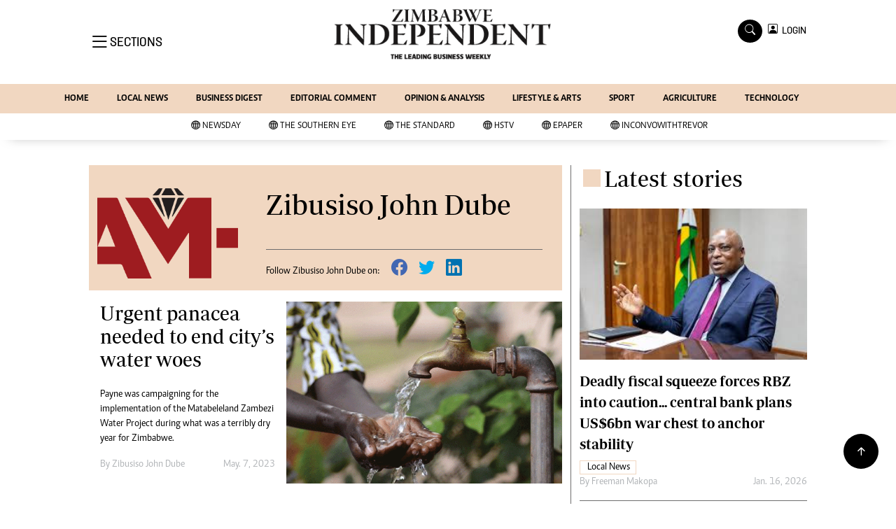

--- FILE ---
content_type: text/html; charset=utf-8
request_url: https://www.google.com/recaptcha/api2/aframe
body_size: 264
content:
<!DOCTYPE HTML><html><head><meta http-equiv="content-type" content="text/html; charset=UTF-8"></head><body><script nonce="-BblpVI4lPhf5Tn_sEohng">/** Anti-fraud and anti-abuse applications only. See google.com/recaptcha */ try{var clients={'sodar':'https://pagead2.googlesyndication.com/pagead/sodar?'};window.addEventListener("message",function(a){try{if(a.source===window.parent){var b=JSON.parse(a.data);var c=clients[b['id']];if(c){var d=document.createElement('img');d.src=c+b['params']+'&rc='+(localStorage.getItem("rc::a")?sessionStorage.getItem("rc::b"):"");window.document.body.appendChild(d);sessionStorage.setItem("rc::e",parseInt(sessionStorage.getItem("rc::e")||0)+1);localStorage.setItem("rc::h",'1768984591586');}}}catch(b){}});window.parent.postMessage("_grecaptcha_ready", "*");}catch(b){}</script></body></html>